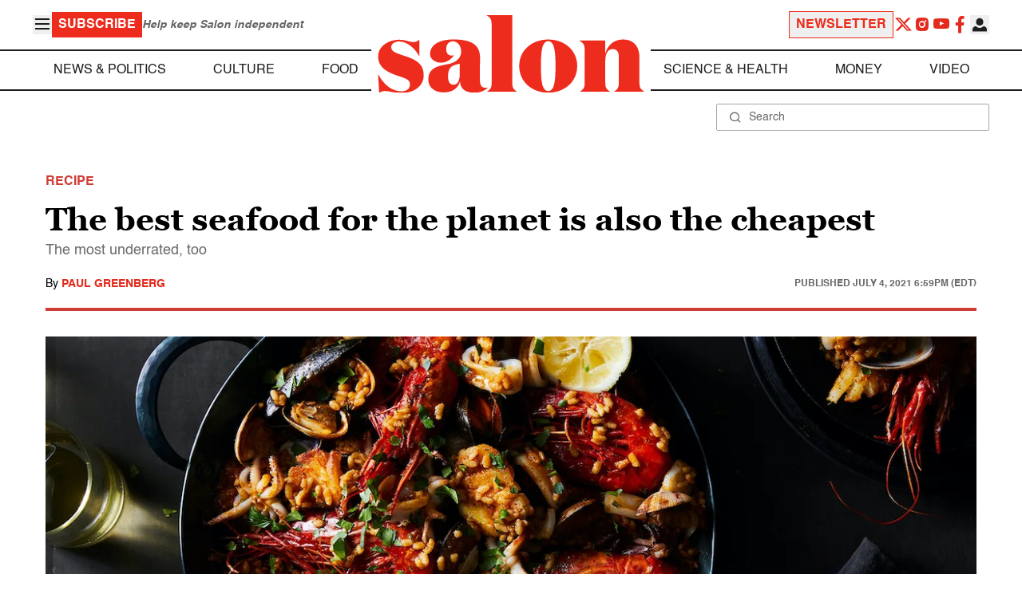

--- FILE ---
content_type: application/javascript; charset=utf-8
request_url: https://fundingchoicesmessages.google.com/f/AGSKWxWSwrziyHGQKsWVKUwzZ9Peb6ytDshajVDJBC7BDooZiqbQsuERF3Dh8NnvgMOof10Z2GdMPV5c8R88TfADe8mKmn84JpHMnHf_3cQxLm8SYQuakt0TMp5-G_aj5tdFJdX936iigBmtKYDuYajqIIXr7mk-xaH1EGl0v6yL8WeVRmVcYI5d9bezqvGq/_/admeld./ad_lomadee./ctamlive160x160./ad2./logoads.
body_size: -1293
content:
window['de68c6fa-ce4c-4a80-ade3-4f5548236f7e'] = true;